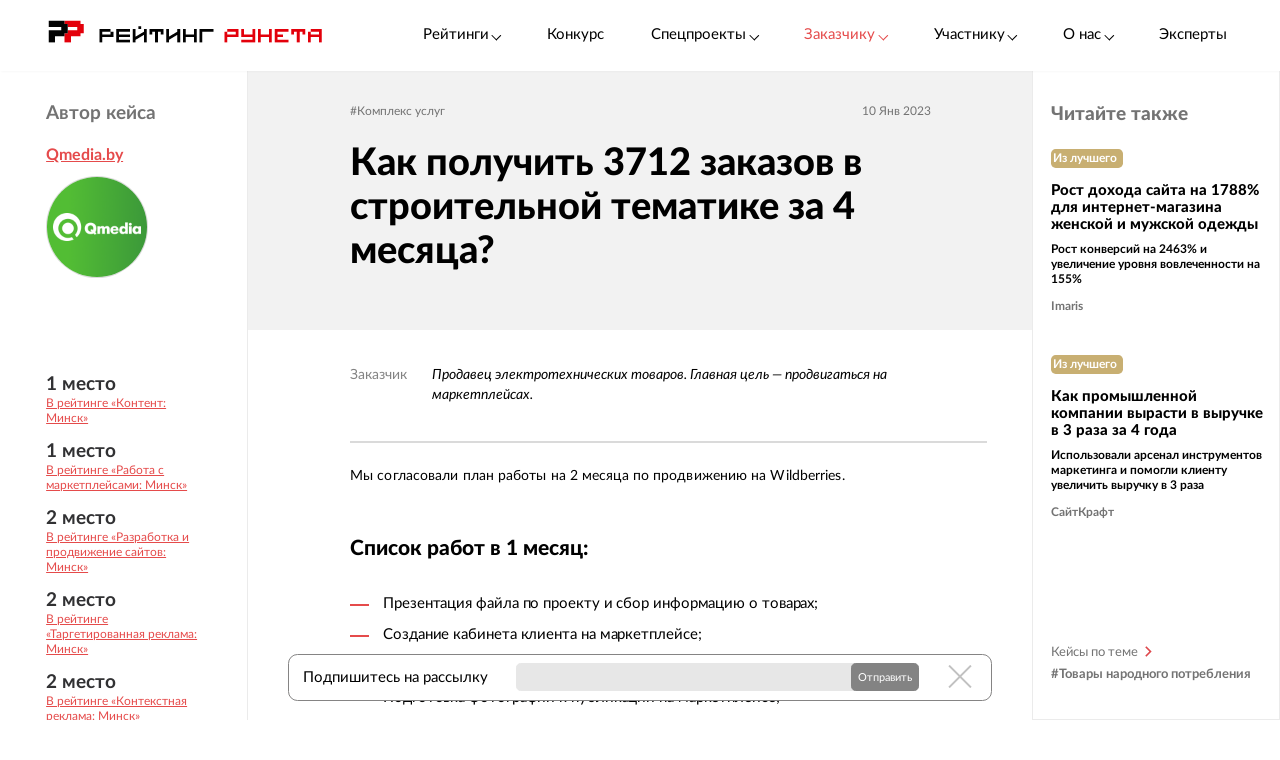

--- FILE ---
content_type: text/html; charset=utf-8
request_url: https://ratingruneta.ru/cases/case-11683/
body_size: 25558
content:
<!DOCTYPE html>
<html lang="ru"  class="vs-desktop">
<head>
	<title data-react-helmet="true">Кейс: Как получить 3712 заказов в строительной тематике за 4 месяца?</title>
  <meta data-react-helmet="true" http-equiv="Content-Type" content="text/html; charset=utf-8"/><meta data-react-helmet="true" name="referrer" content="unsafe-url"/><meta data-react-helmet="true" name="Author" content="Proactivity Group"/><meta data-react-helmet="true" content="http://cases.cmsmagazine.ru/upload/iblock/593/5938a6322b786d5bef5cacff8c280e05.png" property="og:image"/>

	  
  <script type="application/ld+json">
  {
    "@context": "http://schema.org/",
    "@type": "Article",
    "mainEntityOfPage": {
      "@type": "WebPage",
      "@id": "https://ratingruneta.ru/cases/case-11683/"
    },
    "author": {
      "@type": "Organization",
      "name": "Qmedia.by"
    },
    "publisher": {
      "@type": "Organization",
      "name": "Рейтинг Рунета",
      "logo": {
        "@type": "ImageObject",
        "url": "https://ratingruneta.ru/images/footer/footer-logo-rating.svg"
      }
    },
    "headline": "Как получить 3712 заказов в строительной тематике за 4 месяца?",
    "image": "https://cases.cmsmagazine.ru/upload/iblock/593/5938a6322b786d5bef5cacff8c280e05.png",
    "datePublished": "10 Янв 2023"
  }
  </script>
  
  <meta http-equiv="X-UA-Compatible" content="IE=edge,chrome=1">
  <meta charset="utf-8">
  <meta name="viewport" content="width=device-width, initial-scale=1.0">
  <meta name="theme-color" content="#000000">
    <!-- Metrika -->
	  <!-- Yandex.Metrika counter -->
      <script type="text/javascript" >
         (function(m,e,t,r,i,k,a){m[i]=m[i]||function(){(m[i].a=m[i].a||[]).push(arguments)};
         m[i].l=1*new Date();k=e.createElement(t),a=e.getElementsByTagName(t)[0],k.async=1,k.src=r,a.parentNode.insertBefore(k,a)})
         (window, document, "script", "https://mc.yandex.ru/metrika/tag.js", "ym");

         ym(1154705, "init", {
              clickmap:true,
              trackLinks:true,
              accurateTrackBounce:true,
              webvisor:true,
              trackHash:true
         });

         ym(92096748, "init");
      </script>
      <noscript><div><img src="https://mc.yandex.ru/watch/1154705" style="position:absolute; left:-9999px;" alt="" /></div></noscript>
      <!-- /Yandex.Metrika counter -->
<!-- Код YMAPs -->
	<script src="https://api-maps.yandex.ru/2.1/?apikey=c4a07d85-a485-49b5-bf91-9c914320ca03&lang=ru_RU" type="text/javascript">
	</script>
<!-- Код YMAPs -->
  <style>
    body {
      overflow-y: scroll;
    }
  </style>
  <link rel="manifest" href="/manifest.json">
  <link rel="shortcut icon" href="/favicon.ico">
  <link rel="stylesheet" href="https://cdnjs.cloudflare.com/ajax/libs/lato-font/3.0.0/css/lato-font.min.css" integrity="sha512-rSWTr6dChYCbhpHaT1hg2tf4re2jUxBWTuZbujxKg96+T87KQJriMzBzW5aqcb8jmzBhhNSx4XYGA6/Y+ok1vQ==" crossorigin="anonymous" referrerpolicy="no-referrer" />
  <link data-react-helmet="true" rel="image_src" href="http://cases.cmsmagazine.ru/upload/iblock/593/5938a6322b786d5bef5cacff8c280e05.png"/><link data-react-helmet="true" rel="canonical" href="https://ratingruneta.ru/cases/case-11683/"/>
    <link rel="stylesheet" href="/static/css/App/App.dadfdd8e.css">
  <script type="text/javascript">
    (function() {
        var cs = document.createElement('script');
        cs.type = 'text/javascript';
        cs.async = true;
        cs.src = 'https://web.clicksaver.ru/clicksaver.js';
        document.head.appendChild(cs);
    })();
  </script>
  <noscript><div><img src="https://web.clicksaver.ru/api/noscript" style="position:absolute; left:-9999px;" alt="" /></div></noscript>
</head>
<body >
  <!-- Top.Mail.Ru counter -->
  <script type="text/javascript">
  var _tmr = window._tmr || (window._tmr = []);
  _tmr.push({id: "3516073", type: "pageView", start: (new Date()).getTime()});
  (function (d, w, id) {
    if (d.getElementById(id)) return;
    var ts = d.createElement("script"); ts.type = "text/javascript"; ts.async = true; ts.id = id;
    ts.src = "https://top-fwz1.mail.ru/js/code.js";
    var f = function () {var s = d.getElementsByTagName("script")[0]; s.parentNode.insertBefore(ts, s);};
    if (w.opera == "[object Opera]") { d.addEventListener("DOMContentLoaded", f, false); } else { f(); }
  })(document, window, "tmr-code");
  </script>
  <noscript><div><img src="https://top-fwz1.mail.ru/counter?id=3516073;js=na" style="position:absolute;left:-9999px;" alt="Top.Mail.Ru" /></div></noscript>
<!-- /Top.Mail.Ru counter -->

<script>
  var html = document.documentElement;
  var width = html.clientWidth;
  var widthLimit = 1360;
  var baseWidth = 1360;
  if (widthLimit) {
    width = Math.min(width, widthLimit);
  }
  var curFontSize = width / baseWidth * 10;
  html.style.fontSize = curFontSize + 'px';
</script>
<script>
	var lengthOfZero = 0;
	var lengthOfMiddle = 0;
  var lengthOfGeneral = 0;
	var lengthOfSponsorZero = 0;
	var lengthOfSponsorMiddle = 0;

	function func(randomZero, attr) {
		var head = document.head;
		var style1 = document.createElement('style');
		var style2 = document.createElement('style');
		style1.appendChild(document.createTextNode('['+attr+'='+'"'+randomZero+'"'+']{visibility: visible !important};'));
		style2.appendChild(document.createTextNode('['+attr+']:not(['+attr+'='+'"'+randomZero+'"'+']){display: none};'));
		head.appendChild(style1);
		head.appendChild(style2);
	}
	function funcSponsor(randomZero, attr) {
		var head = document.head;
		var style1 = document.createElement('style');
		style1.appendChild(document.createTextNode('['+attr+'='+'"'+randomZero+'"'+']{display: block !important};'));
		head.appendChild(style1);
	}

	if (lengthOfZero !== 0) {
		func(Math.floor(Math.random() * lengthOfZero).toString(), 'data-zero-row-server');
	}
  if (lengthOfGeneral !== 0) {
		func(Math.floor(Math.random() * lengthOfGeneral).toString(), 'data-general-row-server');
	}
	if (lengthOfMiddle !== 0) {
		func(Math.floor(Math.random() * lengthOfMiddle).toString(), 'data-middle-row-server');
	}
	if (lengthOfSponsorZero !== 0) {
		funcSponsor(Math.floor(Math.random() * lengthOfSponsorZero).toString(), 'data-sponsors-zero');
	}
	if (lengthOfSponsorMiddle !== 0) {
		funcSponsor(Math.floor(Math.random() * lengthOfSponsorMiddle).toString(), 'data-sponsors-middle');
	}

</script>
<noscript>
  You need to enable JavaScript to run this app.
</noscript>
<div id="root"><div class="now_on_" data-reactroot=""><header class="_1bekBtwskr _3AUGf92zvW" id="page_header"><div class="_3NK5zA5s-H _2bube7fajF"><div class="_2i-NbFwMAj"><a class="_3fgEmmBq4K" href="/"><img src="[data-uri]" alt="Рейтинг Рунета"/></a><div class="_3JHRo11Djg"><div class="_2XYjyvFPtI _2kuE12-oZm"><a class="pxJhWEDuul">Рейтинги<!-- --> <span class="_3iJ6Dwp3AI"></span></a></div><a class="_2kuE12-oZm" href="https://awards.ratingruneta.ru" target="_blank" rel="noreferrer">Конкурс</a><div class="_2XYjyvFPtI _2kuE12-oZm"><a class="pxJhWEDuul _1j2P-e2gm_">Спецпроекты<!-- --> <span class="_3iJ6Dwp3AI"></span></a><ul class="_2-QIisKwVD"><li><a class="pxJhWEDuul" href="https://pixel.ratingruneta.ru/" target="_blank" rel="noreferrer">Пиксель РР</a></li><li><a class="pxJhWEDuul" href="https://im.ratingruneta.ru/" target="_blank" rel="noreferrer">Рейтинг удобства интернет-магазинов</a></li><li><a class="pxJhWEDuul" href="https://50-interviews.ratingruneta.ru/" target="_blank" rel="noreferrer">50 интервью</a></li></ul></div><div class="_2XYjyvFPtI _2kuE12-oZm"><a class="pxJhWEDuul _1j2P-e2gm_">Заказчику<!-- --> <span class="_3iJ6Dwp3AI"></span></a><ul class="_2-QIisKwVD"><li><a class="pxJhWEDuul _1j2P-e2gm_" href="/customers_responses/">Отзывы</a></li><li><a class="pxJhWEDuul _1j2P-e2gm_" href="/cases/">Кейсы</a></li></ul></div><div class="_2XYjyvFPtI _2kuE12-oZm"><a class="pxJhWEDuul _1j2P-e2gm_">Участнику<!-- --> <span class="_3iJ6Dwp3AI"></span></a><ul class="_2-QIisKwVD"><li><a class="pxJhWEDuul _1j2P-e2gm_" href="/how/">Как попасть в РР</a></li><li><a class="pxJhWEDuul _1j2P-e2gm_" href="/registration/">Регистрация</a></li><li><a class="pxJhWEDuul" href="https://vc.ru/ratingruneta/1665184-ne-tolko-lish-piar-rezultaty-issledovaniya-poleznosti-reitingov-rr" target="_blank" rel="noreferrer">Исследование эффективности РР</a></li><li><a class="pxJhWEDuul" href="https://docs.google.com/document/d/105K_AOUKRbpWJwDyybf3jOx9pRexrQbI0sXetvWqBTw/edit?tab=t.0#heading=h.i24gwdb9xl6k" target="_blank" rel="noreferrer">Отзывы участников и рекламодателей</a></li><li><a class="pxJhWEDuul" href="https://cabinet.cmsmagazine.ru/?rr-menu" target="_blank" rel="noreferrer">Вход в кабинет</a></li><li><a class="pxJhWEDuul" href="https://docs.google.com/document/d/1Qs-FwheN5sE1dA9m768pSQTS_y-Gv1zDr-S4kBKsuK0/edit?tab=t.0" target="_blank" rel="noreferrer">Методика-2025</a></li><li><a class="pxJhWEDuul _1j2P-e2gm_" href="/advertising/">Реклама</a></li></ul></div><div class="_2XYjyvFPtI _2kuE12-oZm"><a class="pxJhWEDuul _1j2P-e2gm_">О нас<!-- --> <span class="_3iJ6Dwp3AI"></span></a><ul class="_2-QIisKwVD"><li><a class="pxJhWEDuul" href="https://about.ratingruneta.ru/ " target="_blank" rel="noreferrer">О проекте</a></li><li><a class="pxJhWEDuul" href="https://vc.ru/ratingruneta" target="_blank" rel="noreferrer">Блог</a></li><li><a class="pxJhWEDuul" href="https://t.me/+STIzYKo_Z9pkYTAy" target="_blank" rel="noreferrer">Телеграм-канал</a></li><li><a class="pxJhWEDuul _1j2P-e2gm_" href="/press/">Новости</a></li><li><a class="pxJhWEDuul _1j2P-e2gm_" href="/contacts/">Контакты</a></li></ul></div><a class="_2kuE12-oZm" href="/experts/">Эксперты</a></div></div></div></header><div class="v4pIVrZ_wh"><div class="_16J_AIOM4l"><div class="Vs-y5Ptpw_"><span class="gsNB7dpZEy">Автор кейса</span><a class="_32NAYy9fWM redLink" href="/agency-qmedia-by/">Qmedia.by</a><img class="_3c7oe8J2or" src="https://images.cmsmagazine.ru/klarnetCMSlocal/resized_images/users/240/240/uploadw9xge3dtnb.png" alt="Логотип компании"/><div class="_3XNpqpV0H4"><div class="_1Wx0-DWclD"><span>1<!-- --> место</span><a target="_blank" href="https://ratingruneta.ru/text/minsk/" rel="noreferrer">В рейтинге «Контент: Минск»</a></div><div class="_1Wx0-DWclD"><span>1<!-- --> место</span><a target="_blank" href="https://ratingruneta.ru/marketplaces/minsk/" rel="noreferrer">В рейтинге «Работа с маркетплейсами: Минск»</a></div><div class="_1Wx0-DWclD"><span>2<!-- --> место</span><a target="_blank" href="https://ratingruneta.ru/web+seo/minsk/" rel="noreferrer">В рейтинге «Разработка и продвижение сайтов: Минск»</a></div><div class="_1Wx0-DWclD"><span>2<!-- --> место</span><a target="_blank" href="https://ratingruneta.ru/target/minsk/" rel="noreferrer">В рейтинге «Таргетированная реклама: Минск»</a></div><div class="_1Wx0-DWclD"><span>2<!-- --> место</span><a target="_blank" href="https://ratingruneta.ru/context/minsk/" rel="noreferrer">В рейтинге «Контекстная реклама: Минск»</a></div></div></div><div></div></div><div class="bh2XcmiuIb"><div class="_24PUkv8lRC"><div class="_2QluUUqOze"><div class="_2J6dJM6l8a"><a class="_3QcvnXd7xR" href="/cases/complex/">#<!-- -->Комплекс услуг</a></div><div class="IJI0Ynu4zA"><span>10 Янв 2023</span></div></div><h1 class="_36B-6GEfPI">Как получить 3712 заказов в строительной тематике за 4 месяца?</h1><div class="_1j4Du3VhAG"><div></div></div></div><div class="_3dDFpZxlZH"><div class="EP83dOxfeH"><dl><dt>Заказчик</dt><dd>Продавец электротехнических товаров. Главная цель — продвигаться на маркетплейсах.</dd></dl><p>Мы согласовали план работы на 2 месяца по продвижению на Wildberries.</p><h2>Список работ в 1 месяц:</h2><ul><li>Презентация файла по проекту и сбор информацию о товарах;</li><li>Создание кабинета клиента на маркетплейсе;</li><li>Добавление товаров в личный кабинет;</li><li>Подготовка фотографий к публикации на маркетплейсе;</li><li>Сбор и распределение семантики, оптимизация заголовков товаров;</li><li>Подготовка и согласование стратегии по ценам на товары;</li><li>Подготовка ТЗ и заказ текстов для товаров;</li><li>Размещение текстов в карточках товаров;</li><li>Запуск товаров в продажу;</li><li>Изучить товары клиента;</li><li>Мониторинг запущенных товаров;</li><li>Подготовка отчета о проделанной работе и согласование стратегии на следующий месяц.</li></ul><h2>Список работ во 2 месяц:</h2><ul><li>Подготовка фотографий к публикации на маркетплейсе;</li><li>Заказ и размещение вопросов/ответов;</li><li>Добавление лайков на отзывы;</li><li>Добавление товаров в избранное;</li><li>Организация самовыкупов;</li><li>Настройка рекламы;</li><li>Мониторинг запущенных товаров;</li><li>Закрытие для клиента первого спринта. Подготовка нового плана работ.</li></ul><h2>Подробный ход проекта:</h2><p>В рамках презентации файла по проекту и сбора информации о товарах мы подготовили для клиента бриф (документ с необходимыми характеристиками, соответствующими типу товара). Далее клиент его заполнил, и мы начали добавлять информацию о товарах на площадку.</p><p>Также параллельно мы разработали продающие баннеры (изображение товара с нанесенной инфографикой, отображающей преимущества товара).</p><p><img src="https://www.qmedia.by/assets/images/keys/voltra.by/izobrazhenie_2023-01-09_140641277.png" alt="Примеры продающих ярких баннеров для маркетплейса Wildberries (Ozon)"/></p><p><em>Примеры подготовленных баннеров</em></p><p>Собрали семантическое ядро (определенные ключевые запросы по тематике клиента, которые используют потенциальные покупатели для поиска похожих товаров).</p><p><img src="https://www.qmedia.by/assets/images/keys/voltra.by/izobrazhenie_2023-01-09_121936245.png" alt="Семантика для продвижения товаров на маркетплейсе Wildberries"/></p><p><em>Пример семантики для продвижения товаров</em></p><p>Дополнительно на основании семантического ядра составили актуальные заголовки для товаров, чтобы отображаться по максимально возможному количеству релевантных ключевых запросов.</p><p>Далее провели анализ цен на площадке по схожим товарам у конкурентов, чтобы помочь клиенту определиться с ценами.</p><p><img src="https://www.qmedia.by/assets/images/keys/voltra.by/izobrazhenie_2023-01-09_122040874.png" alt="Анализ цен конкурентов на Wildberries"/></p><p><em>Анализ цен конкурентов на Wildberries</em></p><p>Также подготовили техническое задание для копирайтера на составление текстовых описаний товаров:</p><p><img src="https://www.qmedia.by/assets/images/keys/voltra.by/izobrazhenie_2023-01-09_122140374.png" alt="Пример технического задания для копирайтера на написание текста для Wildberries"/></p><p><em>Пример технического задания для копирайтера на написание текста для Wildberries</em></p><p>Далее согласовали с клиентом описания, внесли правки и разместили в товарных карточках.</p><blockquote><h4>После подготовительных работ запустили товары в продажу.</h4></blockquote><p>Следует отметить, что продажи начались сразу, так как карточки были заполнены и качественно оптимизированы, клиент оперативно предоставлял информацию и обратную связь, а также конкуренция по данной тематике на площадке ниже, чем по другим тематикам.</p><p>Далее мы провели мониторинг запущенных товаров и показали клиенту положительную динамику роста позиций по основным ключевым запросам:</p><p><img src="https://www.qmedia.by/assets/images/keys/voltra.by/izobrazhenie_2023-01-09_122330805.png" alt="Позиции карточки товара по разным запросам в сервисе Маяк"/></p><p><em>Позиции карточки товара по разным запросам в сервисе Маяк</em></p><p>В финальном обзоре мы подготовили отчет за первый месяц работы, а также стратегию для дальнейшего продвижения. Рекомендовали клиенту расширять ассортимент товаров, чтобы нарастить объем продаж. Клиент прислушался к нашему совету и стал самостоятельно добавлять товары, что также повлияло на рост продаж.</p><p>Второй месяц мы начали с разработки дополнительных баннеров для текущих карточек, чтобы описать больше преимуществ и полезной информации для потенциальных покупателей.</p><p>Далее мы заказали и разместили рубрику «вопросы/ответы», которая помогает закрыть основные возражения потенциальных покупателей и ускорить принятие решения о покупке.</p><p>Следующим пунктом мы добавили лайки на положительные отзывы, что также влияет на решение о покупке:</p><p><img src="https://www.qmedia.by/assets/images/keys/voltra.by/izobrazhenie_2023-01-09_122514047.png" alt="Примеры отзывов на товары клиента с лайками"/></p><p><em>Примеры отзывов на товары клиента с лайками</em></p><p>Также добавили товары клиента в избранное, чтобы площадка понимала, что они интересны потенциальным покупателям.</p><blockquote><p>Выкупы и запуск рекламы были отложены по просьбе клиента в связи с изменением законодательства, при этом мы планируем вернуться к выполнению данных работ позже.</p></blockquote><h2>Результат:</h2><p>На момент написания кейса (4 месяца с начала работ) клиент получил:</p><ul><li>3712 заказа с площадки;</li><li>Качественно проработанные товарные карточки;</li><li>Достоверную аналитику;</li><li>Семантическое ядро, которое он сможет использовать для продвижения других аналогичных товаров;</li><li>Рекомендации и поддержку по технических моментам размещения;</li><li>Готовую стратегию продвижения.</li></ul><br/><p><a href="https://qmedia.by" target="_blank" rel="nofollow">Перейти на сайт</a></p></div></div><div class="_2kTzmIht-F"><a class="_1PomyFwbCK" href="/agency-qmedia-by/">В карточку агентства</a><div class="_2IrhYf-wb4"><div><h2>Письмо автору кейса</h2><form><div class="_1vBXAc_9xx"><div class="_2sgGWosRVK"><div><input type="text" placeholder="Ваше имя" name="name" value="" class=""/></div><div><input type="text" placeholder="E-mail" name="email" value="" class=""/></div></div><div class="_1gywLe27JD"><div><textarea type="text" placeholder="Сообщение" name="message" class=""></textarea></div></div></div><div class="_1NIcZrtOTz"><button class="_1LpABmHXS1">Отправить</button></div></form></div></div><div class="_1lCrtbB4ig">Пользуйтесь реальным опытом в IT и следите за успехами потенциальных подрядчиков и конкурентов</div></div><div class="BDElTjACJq"><span>Подпишитесь на рассылку</span><form method="get" target="_blank" action="https://feedburner.google.com/fb/a/mailverify?uri=ratingruneta/cases&amp;loc=ru_RU"><input type="email" name="email" required=""/><input type="hidden" value="ratingruneta/cases" name="uri"/><input type="hidden" name="loc" value="ru_RU"/><button type="submit">Отправить</button></form><button class="MjiIQHKeUV"></button></div></div><div class="_2CL76DKArr"><div class="_1z68PQ--qX"><div class="_3JmeHkBqlp _2DcNTfSz8B"><span class="_2Cgp-q2wpz">Читайте также</span><div class="_2FpN1yPQ5U"><div id="case-preview-item" class="_tpLe3OVML"><span class="_30SKdJtfj9">Из лучшего</span><a class="_3udm0v5Alz" href="/cases/case-9173/">Рост дохода сайта на 1788% для интернет-магазина женской и мужской одежды</a><a class="_2_R7GZFutF" href="/cases/case-9173/">Рост конверсий на 2463% и увеличение уровня вовлеченности на 155%</a><div class="_3MSd0hjqd1"><a href="/agency-imaris-ua/">Imaris</a></div></div><div id="case-preview-item" class="_tpLe3OVML"><span class="_30SKdJtfj9">Из лучшего</span><a class="_3udm0v5Alz" href="/cases/case-9124/">Как промышленной компании вырасти в выручке в 3 раза за 4 года</a><a class="_2_R7GZFutF" href="/cases/case-9124/">Использовали арсенал инструментов маркетинга и помогли клиенту увеличить выручку в 3 раза</a><div class="_3MSd0hjqd1"><a href="/agency-saitcraft/">СайтКрафт</a></div></div><div id="case-preview-item" class="_tpLe3OVML"><span class="_30SKdJtfj9">Из лучшего</span><a class="_3udm0v5Alz" href="/cases/case-9123/">Интернет-магазин мобильных аксессуаров Faison-shop </a><a class="_2_R7GZFutF" href="/cases/case-9123/">От инстаграм-аккаунта до оптового интернет-магазина всего за 1,5 месяца</a><div class="_3MSd0hjqd1"><a href="/agency-cart-power/">Cart-Power</a></div></div><div id="case-preview-item" class="_tpLe3OVML"><span class="_30SKdJtfj9">Из лучшего</span><a class="_3udm0v5Alz" href="/cases/case-8898/">Вырастить сообщество во «ВКонтакте» и более 425 раз продать носки из крапивы и льна</a><a class="_2_R7GZFutF" href="/cases/case-8898/">Развили сообщество с нуля, привлекли более 6000 подписчиков и получили свыше 425 клиентов.</a><div class="_3MSd0hjqd1"><a href="/agency-pavlyuchkov-tilda/">«SMM Сыщик»</a></div></div><div id="case-preview-item" class="_tpLe3OVML"><span class="_30SKdJtfj9">Из лучшего</span><a class="_3udm0v5Alz" href="/cases/case-7096/">Email Marketing для магазина персонализированных носков</a><a class="_2_R7GZFutF" href="/cases/case-7096/">Продумываем стратегию по Email маркетингу для интернет-магазина и запускаем триггерные рассылки.</a><div class="_3MSd0hjqd1"><a href="/agency-uaa-ua/">UAATEAM</a></div></div><div id="case-preview-item" class="_tpLe3OVML"><a class="_3udm0v5Alz" href="/cases/case-12498/">Как обеспечить вязальное производство заявками на 4 месяца вперед! 240 заявок на ОПТ за 2 месяца</a><a class="_2_R7GZFutF" href="/cases/case-12498/">Показываем, как нам удалось за 2 месяца работы обеспечить вязальное производство живыми заявками</a><div class="_3MSd0hjqd1"><a href="/agency-hopegroup/">Hope group</a></div></div><div id="case-preview-item" class="_tpLe3OVML"><a class="_3udm0v5Alz" href="/cases/case-12465/">Кейс MediaNation: помогли обувному бренду преодолеть кризис и вырасти на 16,2% за год</a><a class="_2_R7GZFutF" href="/cases/case-12465/">контекстная реклама остается драйвером продаж и источником новых клиентов для Mario Berlucci</a><div class="_3MSd0hjqd1"><a href="/agency-medianation/">MediaNation</a></div></div><div id="case-preview-item" class="_tpLe3OVML"><a class="_3udm0v5Alz" href="/cases/case-12444/">Редизайн и оптимизация лидера российского екома</a><a class="_2_R7GZFutF" href="/cases/case-12444/">Провели редизайн интернет-магазина электроники «Video Shoper»</a><div class="_3MSd0hjqd1"><a href="/agency-kompot-bz/">«Компот»</a></div></div><div id="case-preview-item" class="_tpLe3OVML"><a class="_3udm0v5Alz" href="/cases/case-12451/">Как продвигать свою одежду на Ozon?</a><a class="_2_R7GZFutF" href="/cases/case-12451/">Путь от 0 до первых 100 заказов рубах, штанов и шорт</a><div class="_3MSd0hjqd1"><a href="/agency-qmedia-by/">Qmedia.by</a></div></div><div id="case-preview-item" class="_tpLe3OVML"><a class="_3udm0v5Alz" href="/cases/case-12447/">За 3 месяца сделали интеграцию с платформой мобильного приложения</a><a class="_2_R7GZFutF" href="/cases/case-12447/">Кейс с описанием интеграции мобильного приложения с интернет-магазином.</a><div class="_3MSd0hjqd1"><a href="/agency-intensa/">Intensa</a></div></div><div id="case-preview-item" class="_tpLe3OVML"><a class="_3udm0v5Alz" href="/cases/case-12439/">Телеграм источник заявок для вашего бизнеса: результаты работы Telegram Ads за 3 месяца для бренда.</a><a class="_2_R7GZFutF" href="/cases/case-12439/">Как вы уже поняли, сегодня делимся результатам работы таргетированной рекламы в Telegram Ads.</a><div class="_3MSd0hjqd1"><a href="/agency-hopegroup/">Hope group</a></div></div></div><a class="_2nzrN4R-N4" href="/cases/goods/"><span>Кейсы по теме</span><span>#<!-- -->Товары народного потребления</span></a></div></div></div></div><div class="_2fzAJx0P5e"><div class="_3smgmta265"><div class="_3_RTvstVAK _3NK5zA5s-H"><div class="JNVfnTwlGf"><div class=""><a class="_3_AYbpFcOA" href="/"><img src="[data-uri]"/></a><p class="_22SRQlrMyg">©2007-<!-- -->2026</p><div class="_2oXBYSNOfW"><a href="https://t.me/+mEPG6UEZl3U0N2Ni" target="_blank" rel="noopener noreferrer" class="_2cWMygjHnJ Z8dCgYmFae"></a><a href="https://vk.com/ratingrunetaru" target="_blank" rel="noopener noreferrer" class="_2cWMygjHnJ mEhrc8ucum"></a><a href="https://www.youtube.com/@rating_runeta" target="_blank" rel="noopener noreferrer" class="_2cWMygjHnJ _1tkZhzJTKc"></a><a href="https://vc.ru/ratingruneta" target="_blank" rel="noopener noreferrer" class="_2cWMygjHnJ _2QGe6_sUgK"></a></div></div><div class="_25pm_T_uXt _27Om4cIDWV"><span class="_30SAx5TgZZ">О проекте</span><div class="_1ySsntwpUe"><div class="_1tnTH0SS8m">Главное</div><div class="_3QOk1hsP_c"><a href="https://ratingruneta.ru/ratings/" target="_blank" rel="noreferrer">Рейтинги</a></div><div class="_3QOk1hsP_c"><a href="https://awards.ratingruneta.ru" target="_blank" rel="noreferrer">Конкурс сайтов и приложений</a></div><div class="_3QOk1hsP_c"><a href="https://ratingruneta.ru/experts/" target="_blank" rel="noreferrer">Эксперты</a></div><div class="_3QOk1hsP_c"><a href="https://t.me/+mEPG6UEZl3U0N2Ni" target="_blank" rel="noreferrer">Новости</a></div><div class="_3QOk1hsP_c"><a href="https://ratingruneta.ru/contacts/" target="_blank" rel="noreferrer">Контакты</a></div></div><div class="_1ySsntwpUe"><div class="_1tnTH0SS8m">Участникам рейтингов</div><div class="_3QOk1hsP_c"><a href="https://ratingruneta.ru/how/" target="_blank" rel="noreferrer">Как попасть в РР</a></div><div class="_3QOk1hsP_c"><a href="https://docs.google.com/document/d/105K_AOUKRbpWJwDyybf3jOx9pRexrQbI0sXetvWqBTw/edit?tab=t.0#heading=h.i24gwdb9xl6k" target="_blank" rel="noreferrer">Кейсы и отзывы участников</a></div><div class="_3QOk1hsP_c"><a href="https://vc.ru/ratingruneta/1665184-ne-tolko-lish-piar-rezultaty-issledovaniya-poleznosti-reitingov-rr" target="_blank" rel="noreferrer">Зачем участвовать в РР (исследование)</a></div><div class="_3QOk1hsP_c"><a href="https://ratingruneta.ru/registration/" target="_blank" rel="noreferrer">Регистрация</a></div><div class="_3QOk1hsP_c"><a href="https://cabinet.cmsmagazine.ru/?rr-menu" target="_blank" rel="noreferrer">Личный кабинет</a></div><div class="_3QOk1hsP_c"><a href="https://docs.google.com/document/d/1Qs-FwheN5sE1dA9m768pSQTS_y-Gv1zDr-S4kBKsuK0/edit?tab=t.0#heading=h.fpthjryev9jn" target="_blank" rel="noreferrer">Методика-2025</a></div><div class="_3QOk1hsP_c"><a href="https://ratingruneta.ru/advertising/" target="_blank" rel="noreferrer">Реклама</a></div></div></div><div class="_25pm_T_uXt Y93MYLYS5B"><span class="_30SAx5TgZZ">Услуги</span><div class="_2uRW8TwCq3"><div><div class="_1ySsntwpUe"><div class="_1tnTH0SS8m">Реклама, трафик</div><div class="_3QOk1hsP_c"><a href="https://ratingruneta.ru/performance/" target="_blank" rel="noreferrer">Перформанс-маркетинг</a></div><div class="_3QOk1hsP_c"><a href="https://ratingruneta.ru/context/" target="_blank" rel="noreferrer">Контекстная реклама</a></div><div class="_3QOk1hsP_c"><a href="https://ratingruneta.ru/target/" target="_blank" rel="noreferrer">Таргетированная реклама</a></div><div class="_3QOk1hsP_c"><a href="https://ratingruneta.ru/marketplaces/" target="_blank" rel="noreferrer">Работа с маркетплейсами</a></div><div class="_3QOk1hsP_c"><a href="https://ratingruneta.ru/mobile-marketing/" target="_blank" rel="noreferrer">Мобильный маркетинг</a></div><div class="_3QOk1hsP_c"><a href="https://ratingruneta.ru/seo/" target="_blank" rel="noreferrer">SEO</a></div></div><div class="_1ySsntwpUe"><div class="_1tnTH0SS8m">Коммуникации</div><div class="_3QOk1hsP_c"><a href="https://ratingruneta.ru/pr/" target="_blank" rel="noreferrer">PR</a></div><div class="_3QOk1hsP_c"><a href="https://ratingruneta.ru/smm/" target="_blank" rel="noreferrer">SMM</a></div><div class="_3QOk1hsP_c"><a href="https://ratingruneta.ru/video/" target="_blank" rel="noreferrer">Видео</a></div><div class="_3QOk1hsP_c"><a href="https://ratingruneta.ru/text/" target="_blank" rel="noreferrer">Контент</a></div><div class="_3QOk1hsP_c"><a href="https://ratingruneta.ru/branding/" target="_blank" rel="noreferrer">Брендинг</a></div><div class="_3QOk1hsP_c"><a href="https://ratingruneta.ru/reputation-orm/" target="_blank" rel="noreferrer">Репутация</a></div><div class="_3QOk1hsP_c"><a href="https://ratingruneta.ru/influencer-marketing/" target="_blank" rel="noreferrer">Инфлюенс-маркетинг</a></div><div class="_3QOk1hsP_c"><a href="https://ratingruneta.ru/creative-agencies/" target="_blank" rel="noreferrer">Креативные агентства</a></div><div class="_3QOk1hsP_c"><a href="https://ratingruneta.ru/communication-agencies/" target="_blank" rel="noreferrer">Коммуникационные агентства</a></div><div class="_3QOk1hsP_c"><a href="https://ratingruneta.ru/design/#communication_design" target="_blank" rel="noreferrer">Коммуникационный дизайн</a></div></div></div><div><div class="_1ySsntwpUe"><div class="_1tnTH0SS8m">Сайты и веб-сервисы</div><div class="_3QOk1hsP_c"><a href="https://ratingruneta.ru/web/" target="_blank" rel="noreferrer">Разработка сайтов и веб-сервисов</a></div><div class="_3QOk1hsP_c"><a href="https://ratingruneta.ru/web-support/" target="_blank" rel="noreferrer">Развитие и поддержка сайтов</a></div><div class="_3QOk1hsP_c"><a href="https://ratingruneta.ru/web+seo/" target="_blank" rel="noreferrer">Разработка и продвижение сайтов</a></div><div class="_3QOk1hsP_c"><a href="https://ratingruneta.ru/e-commerce/" target="_blank" rel="noreferrer">Интернет-магазины</a></div></div><div class="_1ySsntwpUe"><div class="_1tnTH0SS8m">Разработка цифровых продуктов</div><div class="_3QOk1hsP_c"><a href="https://ratingruneta.ru/apps/" target="_blank" rel="noreferrer">Мобильные приложения</a></div><div class="_3QOk1hsP_c"><a href="https://ratingruneta.ru/corporate/" target="_blank" rel="noreferrer">Корпоративное ПО</a></div><div class="_3QOk1hsP_c"><a href="https://ratingruneta.ru/crm/" target="_blank" rel="noreferrer">CRM</a></div><div class="_3QOk1hsP_c"><a href="https://ratingruneta.ru/ai-development/" target="_blank" rel="noreferrer">Искусственный интеллект</a></div><div class="_3QOk1hsP_c"><a href="https://ratingruneta.ru/complex-developers/" target="_blank" rel="noreferrer">Комплексные разработчики</a></div><div class="_3QOk1hsP_c"><a href="https://ratingruneta.ru/design/#product_design" target="_blank" rel="noreferrer">Дизайн цифровых продуктов</a></div><div class="_3QOk1hsP_c"><a href="https://ratingruneta.ru/outstaffing/" target="_blank" rel="noreferrer">Аутстаффинг</a></div></div></div><div><div class="_1ySsntwpUe"><div class="_1tnTH0SS8m">Комплексные</div><div class="_3QOk1hsP_c"><a href="https://ratingruneta.ru/digital-agencies/" target="_blank" rel="noreferrer">Полносервисные агентства</a></div><div class="_3QOk1hsP_c"><a href="https://ratingruneta.ru/seo+context/" target="_blank" rel="noreferrer">Комплексное продвижение 360</a></div></div><div class="_1ySsntwpUe"><div class="_1tnTH0SS8m">По типу заказчика</div><div class="_3QOk1hsP_c"><a href="https://ratingruneta.ru/goverment/" target="_blank" rel="noreferrer">Подрядчики госструктур</a></div><div class="_3QOk1hsP_c"><a href="https://ratingruneta.ru/major/" target="_blank" rel="noreferrer">Подрядчики крупного бизнеса</a></div><div class="_3QOk1hsP_c"><a href="https://ratingruneta.ru/foreign/" target="_blank" rel="noreferrer">Подрядчики иностранных компаний</a></div></div><div class="_1ySsntwpUe"><div class="_1tnTH0SS8m">Отраслевая экспертиза</div><div class="_3QOk1hsP_c"><a href="https://ratingruneta.ru/it/" target="_blank" rel="noreferrer">ИТ</a></div><div class="_3QOk1hsP_c"><a href="https://ratingruneta.ru/ecom/" target="_blank" rel="noreferrer">Еком</a></div><div class="_3QOk1hsP_c"><a href="https://ratingruneta.ru/industry/" target="_blank" rel="noreferrer">Промышленность</a></div></div></div></div></div></div></div></div><footer class="_15YaS0egb5"><div class="_3NK5zA5s-H _2rfly5kF2D"><div class="_28GQOF7WK_"><div class="_4gNuTmUEnv">Проекты компании Proactivity Group</div><a href="http://awards.ratingruneta.ru/" target="_blank" class="_245st7HHiJ _310kSbEmeZ" rel="noreferrer"></a><a href="https://www.cmsmagazine.ru/" target="_blank" class="_245st7HHiJ A1yQY1b5AE" rel="noreferrer"></a><a href="https://ratingruneta.ru/" target="_blank" class="_245st7HHiJ _3yqId1WaSM" rel="noreferrer"></a><a href="https://workspace.ru/" target="_blank" class="_245st7HHiJ _2-wbDikSIZ" rel="noreferrer"></a></div></div></footer><div class="Z9O781gD24"><div class="_3NK5zA5s-H"><div class="_1Y2Ro4GD9c"><info>Нажмите «ОК», если вы соглашаетесь с<!-- --> <a class="redLink" target="_blank" href="https://ratingruneta.ru/different/doc/personal-policy.pdf" rel="noreferrer">условиями</a> <!-- -->обработки cookie и ваших данных о поведении на сайте, необходимых для аналитики. Запретить обработку cookie можете через браузер</info><button class="_1wIWaVBOZB">ОК</button></div></div></div></div><div><div><div></div></div><div></div><div></div></div><div class="oTz4pL1Ft6"></div></div></div>
  <script>
    window.__INITIAL_STATE__ = {"interview":{"data":{},"isAjax":false,"empty":true},"app":{"is_server":true},"abc":{"data":[],"categories":[],"next":null,"isAjax":false,"empty":true},"calculator":{"data":{},"price":{},"empty":true,"isAjax":false},"cases":{"casesList":[],"isAjax":false,"error":null},"sponsors_rotation":{"mini_native_card":{},"wide_native_card":{}},"agency":{"agency_name":false,"params":{},"portfolio":{"categories":{"isAjax":false,"data":[]},"filters":{"isAjax":false,"data":{},"results_count":0,"label":""},"category":{"isAjax":false,"data":[],"nda_projects_count":0,"current_page":0,"last_page":0},"list":{"isAjax":false,"next":false,"more":false,"data":[]}},"clients":{"data":{},"isAjax":false},"prices":{"data":[],"isAjax":false},"isAjax":false,"header":{"data":{},"isAjax":false,"load_error":false},"about":{"data":{},"isAjax":false},"pathname":"","location":{},"review":{"isAjax":false,"isNotLoaded":true},"reviews":{"data":{},"list":{},"isAjax":false,"filter_reviews":{"data":[],"isAjax":false,"empty":true,"selected":"","selectedPrice":0}}},"serverError":{"showPopup":false},"additional_info":{"selected_id":[],"additional_info":{},"empty":true,"isAjax":false},"casesSubscribe":{"show":true},"popups":{"RESEARCH_POPUP":false},"rating_experts":{"experts":{"data":[],"isAjax":false}},"review_request":{"services":{"list":[],"isAjax":false,"isLoaded":false},"form_data":{"path":"","service":"","url":"","email":"","reason":""},"form_errors":[],"form_email_other_domain":false,"form_email_other_domain_reason_visible":false,"form_is_ajax":false,"form_finish":false,"form_loaded":false},"cms":{"cms_name":false,"isExtraVotes":false,"isAjax":false,"header":{"data":{},"isAjax":false,"load_error":false},"about":{"data":{},"isAjax":false},"review":{"item":{},"isAjax":false},"projects":{"data":[],"next":0,"more":0,"filters":{"data":{},"isAjax":false},"isAjax":false},"reviews":{"list":{},"isAjax":false},"mobReviews":{"data":{},"isAjax":false}},"profile":{"isAjax":false,"empty":true,"data":{}},"feedbackForm":{"name":{"value":""},"email":{"value":""},"message":{"value":""},"phone":{"value":""},"fields_errors":[],"isAjax":false,"fail":false,"success":false},"promo_page_for_tender":{"viewed_agencies":[],"isAjax":false},"elasticAdaptive":{"config":{"desktop":{"baseSize":10,"baseWidth":"1360","widthLimit":"1360"},"mobile":{"baseSize":10,"baseWidth":"360"}},"curFontSize":10},"agency_compare":{"isAjax":false,"data":[],"popup":false,"selection":[],"empty":true,"sortedColumn":"","selected":"","sort":"","tabs":[]},"rating_page_sponsor":{"data":{},"general_sponsor":{"id":0,"image":"","link":"","name":"","fixYaGoals":"","native_card_left":"","fixGaPageView":"","native_card":{}},"empty":true,"isAjax":false},"agency_interviews":{"list":[],"isAjax":false,"agency":{},"empty":true},"rating_page_filters":{"data":{},"empty":true,"isAjax":false,"list":"","handle_selected":""},"agency_portfolio":{"categories":{"isAjax":false,"data":[]},"filters":{"isAjax":false,"data":{},"results_count":0,"label":""},"category":{"isAjax":false,"data":[],"nda_projects_count":0,"current_page":0,"last_page":0},"list":{"isAjax":false,"next":false,"more":false,"data":[]}},"promotionBanner":{"show":true},"agencyWall":{"collection":{},"collectionArr":[],"isAjax":false},"promo_page_for_sponsors":{"data":{},"responses":{},"bestProjects":{},"newResponses":{},"isAjax":false,"empty":true},"rating_responses":{"isAjax":false,"isEmpty":false,"current_page":null,"last_page":null,"price_range":null,"reviews":[]},"mobile_modal":{"showMenu":false,"showModal":false},"remoteData":{"main_menu":{"response":{"result":true,"main-menu":[{"id":"ratings","title":"Рейтинги","external":false,"link":null,"sub_items":[]},{"id":"awards","title":"Конкурс","external":true,"link":"https://awards.ratingruneta.ru","sub_items":[]},{"id":"special_projects","title":"Спецпроекты","external":false,"link":null,"sub_items":[{"id":"pixel","title":"Пиксель РР","external":true,"link":"https://pixel.ratingruneta.ru/"},{"id":"internet_shops","title":"Рейтинг удобства интернет-магазинов","external":true,"link":"https://im.ratingruneta.ru/"},{"id":"interviews","title":"50 интервью","external":true,"link":"https://50-interviews.ratingruneta.ru/"}]},{"id":"customers","title":"Заказчику","external":false,"link":null,"sub_items":[{"id":"reviews","title":"Отзывы","external":false,"link":"/customers_responses/"},{"id":"cases","title":"Кейсы","external":false,"link":"/cases/"}]},{"id":"agencies","title":"Участнику","external":false,"link":null,"sub_items":[{"id":"how_to_get_into_rating","title":"Как попасть в РР","external":false,"link":"/how/"},{"id":"registration","title":"Регистрация","external":false,"link":"/registration/"},{"id":"research","title":"Исследование эффективности РР","external":true,"link":"https://vc.ru/ratingruneta/1665184-ne-tolko-lish-piar-rezultaty-issledovaniya-poleznosti-reitingov-rr"},{"id":"customer_reviews","title":"Отзывы участников и рекламодателей","external":true,"link":"https://docs.google.com/document/d/105K_AOUKRbpWJwDyybf3jOx9pRexrQbI0sXetvWqBTw/edit?tab=t.0#heading=h.i24gwdb9xl6k"},{"id":"cabinet_cmsmagazine","title":"Вход в кабинет","external":true,"link":"https://cabinet.cmsmagazine.ru/?rr-menu"},{"id":"methodlogy","title":"Методика-2025","external":true,"link":"https://docs.google.com/document/d/1Qs-FwheN5sE1dA9m768pSQTS_y-Gv1zDr-S4kBKsuK0/edit?tab=t.0"},{"id":"advertising","title":"Реклама","external":false,"link":"/advertising/"}]},{"id":"about","title":"О нас","external":false,"link":null,"sub_items":[{"id":"about_project","title":"О проекте","external":true,"link":"https://about.ratingruneta.ru/ "},{"id":"blog","title":"Блог","external":true,"link":"https://vc.ru/ratingruneta"},{"id":"tg","title":"Телеграм-канал","external":true,"link":"https://t.me/+STIzYKo_Z9pkYTAy"},{"id":"news","title":"Новости","external":false,"link":"/press/"},{"id":"contacts","title":"Контакты","external":false,"link":"/contacts/"}]},{"id":"experts","title":"Эксперты","external":false,"link":"/experts/","sub_items":[]}]},"request":{"params":{"a":"main-menu"}},"isEmpty":false,"isAjax":false,"isError":false},"case":{"case":{"response":{"result":true,"cases-get-item":{"categories_list":[{"name":"Комплекс услуг","name_lat":"complex"}],"_agency_name":"Qmedia.by","count_shows":59,"_agency_name_lat":"qmedia-by","_agency_logo":"https://images.cmsmagazine.ru/klarnetCMSlocal/resized_images/users/240/240/uploadw9xge3dtnb.png","case_full_text":"\r\n\<p>Мы согласовали план работы на 2 месяца по продвижению на Wildberries.\</p>\r\n \r\n\<h2>Список работ в 1 месяц:\</h2>\r\n \r\n\<ul>\r\n  \<li>Презентация файла по проекту и сбор информацию о товарах;\</li>\r\n \r\n  \<li>Создание кабинета клиента на маркетплейсе;\</li>\r\n \r\n  \<li>Добавление товаров в личный кабинет;\</li>\r\n \r\n  \<li>Подготовка фотографий к публикации на маркетплейсе;\</li>\r\n \r\n  \<li>Сбор и распределение семантики, оптимизация заголовков товаров;\</li>\r\n \r\n  \<li>Подготовка и согласование стратегии по ценам на товары;\</li>\r\n \r\n  \<li>Подготовка ТЗ и заказ текстов для товаров;\</li>\r\n \r\n  \<li>Размещение текстов в карточках товаров;\</li>\r\n \r\n  \<li>Запуск товаров в продажу;\</li>\r\n \r\n  \<li>Изучить товары клиента;\</li>\r\n \r\n  \<li>Мониторинг запущенных товаров;\</li>\r\n \r\n  \<li>Подготовка отчета о проделанной работе и согласование стратегии на следующий месяц.\</li>\r\n \</ul>\r\n \r\n\<h2>Список работ во 2 месяц:\</h2>\r\n \r\n\<ul>\r\n  \<li>Подготовка фотографий к публикации на маркетплейсе;\</li>\r\n \r\n  \<li>Заказ и размещение вопросов/ответов;\</li>\r\n \r\n  \<li>Добавление лайков на отзывы;\</li>\r\n \r\n  \<li>Добавление товаров в избранное;\</li>\r\n \r\n  \<li>Организация самовыкупов;\</li>\r\n \r\n  \<li>Настройка рекламы;\</li>\r\n \r\n  \<li>Мониторинг запущенных товаров;\</li>\r\n \r\n  \<li>Закрытие для клиента первого спринта. Подготовка нового плана работ.\</li>\r\n \</ul>\r\n \r\n\<h2>Подробный ход проекта:\</h2>\r\n \r\n\<p>В рамках презентации файла по проекту и сбора информации о товарах мы подготовили для клиента бриф (документ с необходимыми характеристиками, соответствующими типу товара). Далее клиент его заполнил, и мы начали добавлять информацию о товарах на площадку.\</p>\r\n \r\n\<p>Также параллельно мы разработали продающие баннеры (изображение товара с нанесенной инфографикой, отображающей преимущества товара).\</p>\r\n \r\n\<p>\<img src=\"https://www.qmedia.by/assets/images/keys/voltra.by/izobrazhenie_2023-01-09_140641277.png\" alt=\"Примеры продающих ярких баннеров для маркетплейса Wildberries (Ozon)\"  />\</p>\r\n \r\n\<p>\<em>Примеры подготовленных баннеров\</em>\</p>\r\n \r\n\<p>Собрали семантическое ядро (определенные ключевые запросы по тематике клиента, которые используют потенциальные покупатели для поиска похожих товаров).\</p>\r\n \r\n\<p>\<img src=\"https://www.qmedia.by/assets/images/keys/voltra.by/izobrazhenie_2023-01-09_121936245.png\" alt=\"Семантика для продвижения товаров на маркетплейсе Wildberries\"  />\</p>\r\n \r\n\<p>\<em>Пример семантики для продвижения товаров\</em>\</p>\r\n \r\n\<p>Дополнительно на основании семантического ядра составили актуальные заголовки для товаров, чтобы отображаться по максимально возможному количеству релевантных ключевых запросов.\</p>\r\n \r\n\<p>Далее провели анализ цен на площадке по схожим товарам у конкурентов, чтобы помочь клиенту определиться с ценами.\</p>\r\n \r\n\<p>\<img src=\"https://www.qmedia.by/assets/images/keys/voltra.by/izobrazhenie_2023-01-09_122040874.png\" alt=\"Анализ цен конкурентов на Wildberries\"  />\</p>\r\n \r\n\<p>\<em>Анализ цен конкурентов на Wildberries\</em>\</p>\r\n \r\n\<p>Также подготовили техническое задание для копирайтера на составление текстовых описаний товаров:\</p>\r\n \r\n\<p>\<img src=\"https://www.qmedia.by/assets/images/keys/voltra.by/izobrazhenie_2023-01-09_122140374.png\" alt=\"Пример технического задания для копирайтера на написание текста для Wildberries\"  />\</p>\r\n \r\n\<p>\<em>Пример технического задания для копирайтера на написание текста для Wildberries\</em>\</p>\r\n \r\n\<p>Далее согласовали с клиентом описания, внесли правки и разместили в товарных карточках.\</p>\r\n \<blockquote> \r\n  \<h4>После подготовительных работ запустили товары в продажу.\</h4>\r\n \</blockquote> \r\n\<p>Следует отметить, что продажи начались сразу, так как карточки были заполнены и качественно оптимизированы, клиент оперативно предоставлял информацию и обратную связь, а также конкуренция по данной тематике на площадке ниже, чем по другим тематикам.\</p>\r\n \r\n\<p>Далее мы провели мониторинг запущенных товаров и показали клиенту положительную динамику роста позиций по основным ключевым запросам:\</p>\r\n \r\n\<p>\<img src=\"https://www.qmedia.by/assets/images/keys/voltra.by/izobrazhenie_2023-01-09_122330805.png\" alt=\"Позиции карточки товара по разным запросам в сервисе Маяк\"  />\</p>\r\n \r\n\<p>\<em>Позиции карточки товара по разным запросам в сервисе Маяк\</em>\</p>\r\n \r\n\<p>В финальном обзоре мы подготовили отчет за первый месяц работы, а также стратегию для дальнейшего продвижения. Рекомендовали клиенту расширять ассортимент товаров, чтобы нарастить объем продаж. Клиент прислушался к нашему совету и стал самостоятельно добавлять товары, что также повлияло на рост продаж.\</p>\r\n \r\n\<p>Второй месяц мы начали с разработки дополнительных баннеров для текущих карточек, чтобы описать больше преимуществ и полезной информации для потенциальных покупателей.\</p>\r\n \r\n\<p>Далее мы заказали и разместили рубрику &laquo;вопросы/ответы&raquo;, которая помогает закрыть основные возражения потенциальных покупателей и ускорить принятие решения о покупке.\</p>\r\n \r\n\<p>Следующим пунктом мы добавили лайки на положительные отзывы, что также влияет на решение о покупке:\</p>\r\n \r\n\<p>\<img src=\"https://www.qmedia.by/assets/images/keys/voltra.by/izobrazhenie_2023-01-09_122514047.png\" alt=\"Примеры отзывов на товары клиента с лайками\"  />\</p>\r\n \r\n\<p>\<em>Примеры отзывов на товары клиента с лайками\</em>\</p>\r\n \r\n\<p>Также добавили товары клиента в избранное, чтобы площадка понимала, что они интересны потенциальным покупателям.\</p>\r\n \<blockquote> \r\n  \<p>Выкупы и запуск рекламы были отложены по просьбе клиента в связи с изменением законодательства, при этом мы планируем вернуться к выполнению данных работ позже.\</p>\r\n \</blockquote> \r\n\<h2>Результат:\</h2>\r\n \r\n\<p>На момент написания кейса (4 месяца с начала работ) клиент получил:\</p>\r\n \r\n\<ul>\r\n  \<li>3712 заказа с площадки;\</li>\r\n \r\n  \<li>Качественно проработанные товарные карточки;\</li>\r\n \r\n  \<li>Достоверную аналитику;\</li>\r\n \r\n  \<li>Семантическое ядро, которое он сможет использовать для продвижения других аналогичных товаров;\</li>\r\n \r\n  \<li>Рекомендации и поддержку по технических моментам размещения;\</li>\r\n \r\n  \<li>Готовую стратегию продвижения.\</li>\r\n \</ul>\r\n\<br>\<p>\<a href=\"https://qmedia.by\" target=\"_blank\" rel=\"nofollow\">Перейти на сайт\</a>\</p>","case_preview_text":"\<dl>\<dt>Заказчик\</dt>\<dd>Продавец электротехнических товаров. Главная цель — продвигаться на маркетплейсах.\</dd>\</dl>","case_img":"https://cases.cmsmagazine.ru/upload/iblock/593/5938a6322b786d5bef5cacff8c280e05.png","case_name":"Как получить 3712 заказов в строительной тематике за 4 месяца?","id":11683,"case_industry_name":"Товары народного потребления","case_date":"10 Янв 2023","case_industry_name_lat":"goods","author_name":"Екатерина"}},"request":{"params":{"a":"cases-get-item","case_id":11683}},"isEmpty":false,"isAjax":false,"isError":false},"similar_cases":{"response":{"result":true,"cases-simmilar":[{"categories_list":[{"name":"SMM","name_lat":"smm"}],"_agency_name":"Imaris","count_shows":431,"_agency_name_lat":"imaris-ua","case_img":"https://cases.cmsmagazine.ru/upload/iblock/373/3730de16bd9134e65c5a1fd46a104334.png","_case_industry_cat_id":"21","case_announce":"Рост конверсий на 2463% и увеличение уровня вовлеченности на 155%","is_best":true,"case_name":"Рост дохода сайта на 1788% для интернет-магазина женской и мужской одежды","id":9173,"_case_industry_name":"","case_industry_name":"Товары народного потребления","case_date":"6 Май 2021","case_industry_name_lat":"goods","author_name":"Владислав"},{"categories_list":[{"name":"SEO","name_lat":"seo"},{"name":"Контекстная реклама","name_lat":"context"},{"name":"Комплекс услуг","name_lat":"complex"},{"name":"Создание сайтов","name_lat":"website-dev"},{"name":"Маркетинг","name_lat":"marketing"}],"_agency_name":"СайтКрафт","count_shows":393,"_agency_name_lat":"saitcraft","case_img":"https://cases.cmsmagazine.ru/upload/iblock/15d/15d3ecebafe2ff48048508c51c3b4583.png","_case_industry_cat_id":"21","case_announce":"Использовали арсенал инструментов маркетинга и помогли клиенту увеличить выручку в 3 раза","is_best":true,"case_name":"Как промышленной компании вырасти в выручке в 3 раза за 4 года","id":9124,"_case_industry_name":"","case_industry_name":"Товары народного потребления","case_date":"15 Фев 2021","case_industry_name_lat":"goods","author_name":"Дмитрий"},{"categories_list":[{"name":"Создание сайтов","name_lat":"website-dev"},{"name":"Электронная коммерция","name_lat":"elektronnaya-kommertsiya"}],"_agency_name":"Cart-Power","count_shows":268,"_agency_name_lat":"cart-power","case_img":"https://cases.cmsmagazine.ru/upload/iblock/c23/c2325c4e96ebddc8c55a53bdfe44d156.jpg","_case_industry_cat_id":"21","case_announce":"От инстаграм-аккаунта до оптового интернет-магазина всего за 1,5 месяца","is_best":true,"case_name":"Интернет-магазин мобильных аксессуаров Faison-shop ","id":9123,"_case_industry_name":"","case_industry_name":"Товары народного потребления","case_date":"5 Фев 2021","case_industry_name_lat":"goods","author_name":"Руслан Ханбиков"},{"categories_list":[{"name":"SMM","name_lat":"smm"}],"_agency_name":"«SMM Сыщик»","count_shows":303,"_agency_name_lat":"pavlyuchkov-tilda","case_img":"https://cases.cmsmagazine.ru/upload/iblock/851/85114d39ade75398ef827f33b8b31319.jpg","_case_industry_cat_id":"21","case_announce":"Развили сообщество с нуля, привлекли более 6000 подписчиков и получили свыше 425 клиентов.","is_best":true,"case_name":"Вырастить сообщество во «ВКонтакте» и более 425 раз продать носки из крапивы и льна","id":8898,"_case_industry_name":"","case_industry_name":"Товары народного потребления","case_date":"11 Дек 2020","case_industry_name_lat":"goods","author_name":"Кірыл"},{"categories_list":[{"name":"Маркетинг","name_lat":"marketing"},{"name":"Электронная коммерция","name_lat":"elektronnaya-kommertsiya"}],"_agency_name":"UAATEAM","count_shows":143,"_agency_name_lat":"uaa-ua","case_img":"https://cases.cmsmagazine.ru/upload/iblock/e24/e24deb82ed700efbb5823e65b01f1ea6.png","_case_industry_cat_id":"21","case_announce":"Продумываем стратегию по Email маркетингу для интернет-магазина и запускаем триггерные рассылки.","is_best":true,"case_name":"Email Marketing для магазина персонализированных носков","id":7096,"_case_industry_name":"","case_industry_name":"Товары народного потребления","case_date":"9 Янв 2020","case_industry_name_lat":"goods","author_name":"Макс Захожий"},{"categories_list":[{"name":"Маркетинг","name_lat":"marketing"}],"_agency_name":"Hope group","count_shows":8,"_agency_name_lat":"hopegroup","case_img":"https://cases.cmsmagazine.ru/upload/iblock/c23/c23a943c88685db3ecb1d471d55e2549.png","_case_industry_cat_id":"21","case_announce":"Показываем, как нам удалось за 2 месяца работы обеспечить вязальное производство живыми заявками","is_best":false,"case_name":"Как обеспечить вязальное производство заявками на 4 месяца вперед! 240 заявок на ОПТ за 2 месяца","id":12498,"_case_industry_name":"","case_industry_name":"Товары народного потребления","case_date":"2 Окт 2023","case_industry_name_lat":"goods","author_name":"Шухрат"},{"categories_list":[{"name":"Контекстная реклама","name_lat":"context"},{"name":"Комплекс услуг","name_lat":"complex"},{"name":"Маркетинг","name_lat":"marketing"}],"_agency_name":"MediaNation","count_shows":25,"_agency_name_lat":"medianation","case_img":"https://cases.cmsmagazine.ru/upload/iblock/f93/f931132c0f0975e958764180e5497ce4.png","_case_industry_cat_id":"21","case_announce":"контекстная реклама остается драйвером продаж и источником новых клиентов для Mario Berlucci","is_best":false,"case_name":"Кейс MediaNation: помогли обувному бренду преодолеть кризис и вырасти на 16,2% за год","id":12465,"_case_industry_name":"","case_industry_name":"Товары народного потребления","case_date":"15 Сен 2023","case_industry_name_lat":"goods","author_name":"Валерия"},{"categories_list":[{"name":"Комплекс услуг","name_lat":"complex"},{"name":"Юзабилити","name_lat":"yuzabiliti"},{"name":"Дизайн","name_lat":"dizayn"},{"name":"Электронная коммерция","name_lat":"elektronnaya-kommertsiya"}],"_agency_name":"«Компот»","count_shows":30,"_agency_name_lat":"kompot-bz","case_img":"https://cases.cmsmagazine.ru/upload/iblock/fab/fabd74767ba54121827d81574c1c9b9c.png","_case_industry_cat_id":"21","case_announce":"Провели редизайн интернет-магазина электроники «Video Shoper»","is_best":false,"case_name":"Редизайн и оптимизация лидера российского екома","id":12444,"_case_industry_name":"","case_industry_name":"Товары народного потребления","case_date":"6 Сен 2023","case_industry_name_lat":"goods","author_name":"Роман"},{"categories_list":[{"name":"Комплекс услуг","name_lat":"complex"}],"_agency_name":"Qmedia.by","count_shows":25,"_agency_name_lat":"qmedia-by","case_img":"https://cases.cmsmagazine.ru/upload/iblock/3bd/3bdf55eeb3f8e4376807479af75165c5.png","_case_industry_cat_id":"21","case_announce":"Путь от 0 до первых 100 заказов рубах, штанов и шорт","is_best":false,"case_name":"Как продвигать свою одежду на Ozon?","id":12451,"_case_industry_name":"","case_industry_name":"Товары народного потребления","case_date":"6 Сен 2023","case_industry_name_lat":"goods","author_name":"Екатерина"},{"categories_list":[{"name":"Разработка мобильных приложений","name_lat":"mobile-dev"}],"_agency_name":"Intensa","count_shows":28,"_agency_name_lat":"intensa","case_img":"https://cases.cmsmagazine.ru/upload/iblock/423/423ec8c322218ae5b80254a12104f82f.png","_case_industry_cat_id":"21","case_announce":"Кейс с описанием интеграции мобильного приложения с интернет-магазином.","is_best":false,"case_name":"За 3 месяца сделали интеграцию с платформой мобильного приложения","id":12447,"_case_industry_name":"","case_industry_name":"Товары народного потребления","case_date":"4 Сен 2023","case_industry_name_lat":"goods","author_name":"Кирилл"},{"categories_list":[{"name":"Маркетинг","name_lat":"marketing"}],"_agency_name":"Hope group","count_shows":17,"_agency_name_lat":"hopegroup","case_img":"https://cases.cmsmagazine.ru/upload/iblock/d57/d57e6e18b41e938ea51987c74038e42d.png","_case_industry_cat_id":"21","case_announce":"Как вы уже поняли, сегодня делимся результатам работы таргетированной рекламы в Telegram Ads.","is_best":false,"case_name":"Телеграм источник заявок для вашего бизнеса: результаты работы Telegram Ads за 3 месяца для бренда.","id":12439,"_case_industry_name":"","case_industry_name":"Товары народного потребления","case_date":"31 Авг 2023","case_industry_name_lat":"goods","author_name":"Шухрат"},{"categories_list":[{"name":"SEO","name_lat":"seo"}],"_agency_name":"«Технологии успеха»","count_shows":31,"_agency_name_lat":"webtu","case_img":"https://cases.cmsmagazine.ru/upload/iblock/926/9263f1354203aa75b132eac02d6c5b44.jpg","_case_industry_cat_id":"21","case_announce":"За первые десять месяцев работы количество переходов из поисковых систем выросло с 1930 до 6499. ","is_best":false,"case_name":"Рост на 337%: за 10 месяцев утроили поисковый трафик сайта по продаже сварочных аппаратов  ","id":12426,"_case_industry_name":"","case_industry_name":"Товары народного потребления","case_date":"28 Авг 2023","case_industry_name_lat":"goods","author_name":"Марат"},{"categories_list":[{"name":"Комплекс услуг","name_lat":"complex"}],"_agency_name":"Hope group","count_shows":13,"_agency_name_lat":"hopegroup","case_img":"https://cases.cmsmagazine.ru/upload/iblock/d66/d66d11ab47efef8b8e29c7bd396363d8.png","_case_industry_cat_id":"21","case_announce":" Сегодня узнаем:какие ниши продают, можно ли продавать в средне- и высококонкурентных направлениях.","is_best":false,"case_name":"Какие проекты продают через таргет ВК: что важно знать и что вам поможет","id":12410,"_case_industry_name":"","case_industry_name":"Товары народного потребления","case_date":"18 Авг 2023","case_industry_name_lat":"goods","author_name":"Шухрат"},{"categories_list":[{"name":"Брендинг","name_lat":"branding"},{"name":"Дизайн","name_lat":"dizayn"}],"_agency_name":"ICU","count_shows":23,"_agency_name_lat":"icu-agency","case_img":"https://cases.cmsmagazine.ru/upload/iblock/9fd/9fd3c62b642111c060839ccdd459e9bc.jpg","_case_industry_cat_id":"21","case_announce":"Разработка позиционирования магазинов Mark Formelle","is_best":false,"case_name":"Разработка позиционирования магазинов Mark Formelle","id":12373,"_case_industry_name":"","case_industry_name":"Товары народного потребления","case_date":"16 Авг 2023","case_industry_name_lat":"goods","author_name":"Анастасия"},{"categories_list":[{"name":"SMM","name_lat":"smm"}],"_agency_name":"Demis Group","count_shows":21,"_agency_name_lat":"demis","case_img":"https://cases.cmsmagazine.ru/upload/iblock/701/701e9a649577e09762bc07920f9e8538.jpg","_case_industry_cat_id":"21","case_announce":"Как мы создали сообщество с живыми пользователями, которые регулярно совершают покупки смартфонов.","is_best":false,"case_name":"Как продать на миллион в ВК или SMM для магазина гаджетов","id":12359,"_case_industry_name":"","case_industry_name":"Товары народного потребления","case_date":"4 Авг 2023","case_industry_name_lat":"goods","author_name":""},{"categories_list":[{"name":"Разработка мобильных приложений","name_lat":"mobile-dev"}],"_agency_name":"Amiga","count_shows":22,"_agency_name_lat":"amiga-agency","case_img":"https://cases.cmsmagazine.ru/upload/iblock/633/633b8943f0812bd4dc0b3a7aa53bbe1c.png","_case_industry_cat_id":"21","case_announce":"Как приложение может облегчить жизнь сервисным специалистам и привлечь их к программе лояльности","is_best":false,"case_name":"Как сделать кроссплатформенное приложение для программы лояльности","id":12330,"_case_industry_name":"","case_industry_name":"Товары народного потребления","case_date":"25 Июл 2023","case_industry_name_lat":"goods","author_name":"Мария"},{"categories_list":[{"name":"Разработка мобильных приложений","name_lat":"mobile-dev"}],"_agency_name":"Amiga","count_shows":19,"_agency_name_lat":"amiga-agency","case_img":"https://cases.cmsmagazine.ru/upload/iblock/dd1/dd13455a7cddef7118aa5a6823dc29a1.jpeg","_case_industry_cat_id":"21","case_announce":"За 2 месяца мы создали MVP-версию мобильного приложения телемагазина 21 века ","is_best":false,"case_name":"Мобильное Flutter-приложение – революция в сфере «магазин на диване»","id":12322,"_case_industry_name":"","case_industry_name":"Товары народного потребления","case_date":"21 Июл 2023","case_industry_name_lat":"goods","author_name":"Мария"},{"categories_list":[{"name":"Контекстная реклама","name_lat":"context"},{"name":"Маркетинг","name_lat":"marketing"}],"_agency_name":"Hope group","count_shows":32,"_agency_name_lat":"hopegroup","case_img":"https://cases.cmsmagazine.ru/upload/iblock/7c6/7c6d8a2d91567110891edd043f579e13.png","_case_industry_cat_id":"21","case_announce":"Поговорим о таргете и контекстной рекламе, и как эти инструменты влияют на электронную коммерцию. ","is_best":false,"case_name":"Таргет Вк или контекстная реклама: что выбрать для продвижения бренда одежды?","id":12300,"_case_industry_name":"","case_industry_name":"Товары народного потребления","case_date":"21 Июл 2023","case_industry_name_lat":"goods","author_name":"Шухрат"},{"categories_list":[{"name":"Маркетинг","name_lat":"marketing"},{"name":"Электронная коммерция","name_lat":"elektronnaya-kommertsiya"}],"_agency_name":"Intensa","count_shows":79,"_agency_name_lat":"intensa","case_img":"https://cases.cmsmagazine.ru/upload/iblock/8bd/8bd788daee710771974f91aa36cf196f.png","_case_industry_cat_id":"21","case_announce":"Кейс с описанием рекламы, оптимизации и продвижения карточек магазина чемоданов на маркетплейсе","is_best":false,"case_name":"Вдвое увеличили количество заказов OZON для магазина чемоданов за полгода рекламы","id":12289,"_case_industry_name":"","case_industry_name":"Товары народного потребления","case_date":"19 Июл 2023","case_industry_name_lat":"goods","author_name":"Кирилл"},{"categories_list":[{"name":"SEO","name_lat":"seo"}],"_agency_name":"Qmedia.by","count_shows":25,"_agency_name_lat":"qmedia-by","case_img":"https://cases.cmsmagazine.ru/upload/iblock/d20/d205b7e0165b4b96fd765322128c12dd.png","_case_industry_cat_id":"21","case_announce":"Что включает SEO, которое действительно приносит результаты? Кейс — рост трафика 216%!","is_best":false,"case_name":"Секреты SEO-успеха B2B-сайта на первой странице поисковой выдачи!","id":12279,"_case_industry_name":"","case_industry_name":"Товары народного потребления","case_date":"7 Июл 2023","case_industry_name_lat":"goods","author_name":"Екатерина"}]},"request":{"params":{"a":"cases-simmilar","case_id":11683}},"isEmpty":false,"isAjax":false,"isError":false}},"footer_api":{"response":{"result":true,"bottom-pages":[{"title":"О проекте","code":"project","subs":[{"title":"Главное","code":"main","links":[{"name":"Рейтинги","link":"https://ratingruneta.ru/ratings/","new":false,"target":"_blank"},{"name":"Конкурс сайтов и приложений","link":"https://awards.ratingruneta.ru","new":false,"target":"_blank"},{"name":"Эксперты","link":"https://ratingruneta.ru/experts/","new":false,"target":"_blank"},{"name":"Новости","link":"https://t.me/+mEPG6UEZl3U0N2Ni","new":false,"target":"_blank"},{"name":"Контакты","link":"https://ratingruneta.ru/contacts/","new":false,"target":"_blank"}]},{"title":"Участникам рейтингов","code":"participants","links":[{"name":"Как попасть в РР","link":"https://ratingruneta.ru/how/","new":false,"target":"_blank"},{"name":"Кейсы и отзывы участников","link":"https://docs.google.com/document/d/105K_AOUKRbpWJwDyybf3jOx9pRexrQbI0sXetvWqBTw/edit?tab=t.0#heading=h.i24gwdb9xl6k","new":false,"target":"_blank"},{"name":"Зачем участвовать в РР (исследование)","link":"https://vc.ru/ratingruneta/1665184-ne-tolko-lish-piar-rezultaty-issledovaniya-poleznosti-reitingov-rr","new":false,"target":"_blank"},{"name":"Регистрация","link":"https://ratingruneta.ru/registration/","new":false,"target":"_blank"},{"name":"Личный кабинет","link":"https://cabinet.cmsmagazine.ru/?rr-menu","new":false,"target":"_blank"},{"name":"Методика-2025","link":"https://docs.google.com/document/d/1Qs-FwheN5sE1dA9m768pSQTS_y-Gv1zDr-S4kBKsuK0/edit?tab=t.0#heading=h.fpthjryev9jn","new":false,"target":"_blank"},{"name":"Реклама","link":"https://ratingruneta.ru/advertising/","new":false,"target":"_blank"}]}]},{"title":"Услуги","code":"services","subs":[{"title":"Реклама, трафик","code":"advertising_traffic","links":[{"name":"Перформанс-маркетинг","link":"https://ratingruneta.ru/performance/","new":false,"target":"_blank"},{"name":"Контекстная реклама","link":"https://ratingruneta.ru/context/","new":false,"target":"_blank"},{"name":"Таргетированная реклама","link":"https://ratingruneta.ru/target/","new":false,"target":"_blank"},{"name":"Работа с маркетплейсами","link":"https://ratingruneta.ru/marketplaces/","new":false,"target":"_blank"},{"name":"Мобильный маркетинг","link":"https://ratingruneta.ru/mobile-marketing/","new":true,"target":"_blank"},{"name":"SEO","link":"https://ratingruneta.ru/seo/","new":false,"target":"_blank"}]},{"title":"Коммуникации","code":"communications","links":[{"name":"PR","link":"https://ratingruneta.ru/pr/","new":false,"target":"_blank"},{"name":"SMM","link":"https://ratingruneta.ru/smm/","new":false,"target":"_blank"},{"name":"Видео","link":"https://ratingruneta.ru/video/","new":true,"target":"_blank"},{"name":"Контент","link":"https://ratingruneta.ru/text/","new":false,"target":"_blank"},{"name":"Брендинг","link":"https://ratingruneta.ru/branding/","new":false,"target":"_blank"},{"name":"Репутация","link":"https://ratingruneta.ru/reputation-orm/","new":true,"target":"_blank"},{"name":"Инфлюенс-маркетинг","link":"https://ratingruneta.ru/influencer-marketing/","new":true,"target":"_blank"},{"name":"Креативные агентства","link":"https://ratingruneta.ru/creative-agencies/","new":false,"target":"_blank"},{"name":"Коммуникационные агентства","link":"https://ratingruneta.ru/communication-agencies/","new":false,"target":"_blank"},{"name":"Коммуникационный дизайн","link":"https://ratingruneta.ru/design/#communication_design","new":false,"target":"_blank"}]},{"title":"Сайты и веб-сервисы","code":"web_services","links":[{"name":"Разработка сайтов и веб-сервисов","link":"https://ratingruneta.ru/web/","new":false,"target":"_blank"},{"name":"Развитие и поддержка сайтов","link":"https://ratingruneta.ru/web-support/","new":false,"target":"_blank"},{"name":"Разработка и продвижение сайтов","link":"https://ratingruneta.ru/web+seo/","new":false,"target":"_blank"},{"name":"Интернет-магазины","link":"https://ratingruneta.ru/e-commerce/","new":false,"target":"_blank"}]},{"title":"Разработка цифровых продуктов","code":"digital_products","links":[{"name":"Мобильные приложения","link":"https://ratingruneta.ru/apps/","new":false,"target":"_blank"},{"name":"Корпоративное ПО","link":"https://ratingruneta.ru/corporate/","new":false,"target":"_blank"},{"name":"CRM","link":"https://ratingruneta.ru/crm/","new":false,"target":"_blank"},{"name":"Искусственный интеллект","link":"https://ratingruneta.ru/ai-development/","new":true,"target":"_blank"},{"name":"Комплексные разработчики","link":"https://ratingruneta.ru/complex-developers/","new":true,"target":"_blank"},{"name":"Дизайн цифровых продуктов","link":"https://ratingruneta.ru/design/#product_design","new":false,"target":"_blank"},{"name":"Аутстаффинг","link":"https://ratingruneta.ru/outstaffing/","new":false,"target":"_blank"}]},{"title":"Комплексные","code":"comprehensive","links":[{"name":"Полносервисные агентства","link":"https://ratingruneta.ru/digital-agencies/","new":false,"target":"_blank"},{"name":"Комплексное продвижение 360","link":"https://ratingruneta.ru/seo+context/","new":false,"target":"_blank"}]},{"title":"По типу заказчика","code":"by_customer_type","links":[{"name":"Подрядчики госструктур","link":"https://ratingruneta.ru/goverment/","new":false,"target":"_blank"},{"name":"Подрядчики крупного бизнеса","link":"https://ratingruneta.ru/major/","new":false,"target":"_blank"},{"name":"Подрядчики иностранных компаний","link":"https://ratingruneta.ru/foreign/","new":true,"target":"_blank"}]},{"title":"Отраслевая экспертиза","code":"industry_expertise","links":[{"name":"ИТ","link":"https://ratingruneta.ru/it/","new":true,"target":"_blank"},{"name":"Еком","link":"https://ratingruneta.ru/ecom/","new":true,"target":"_blank"},{"name":"Промышленность","link":"https://ratingruneta.ru/industry/","new":true,"target":"_blank"}]}]}]},"request":{"params":{"a":"bottom-pages"}},"isEmpty":false,"isAjax":false,"isError":false},"qmedia-by":{"case_footer":{"response":{"result":true,"agency-about":{"desc":"? Эффективные рекламные кампании в Яндекс Директ и Google Ads\r\<br />? Таргетированная реклама в социальных сетях Meta, TikTok, Vk, SMM\r\<br />? SEO-продвижение, SERM, ASO\r\<br />? Разработка сайтов (от лендингов до интернет-магазинов и web-приложений)\r\<br />? Продвижение товаров на маркетплейсах Ozon и Wildberries\r\<br />\r\<br />Реализовали более 3590 проектов для клиентов из РБ и стран СНГ","cities":[{"name":"Минск","offices":[{"address":"Беларусь, Минск, Притыцкого, 2/3, 23","phone":"+375293352323","latitude":53.910532,"longitude":27.505246,"label_text":"Qmedia.by\<br/>\<br/>Беларусь, Минск, Притыцкого, 2/3, 23","map":""},{"address":"Беларусь, Минск, Старовиленская, 100","phone":"+375 29 335-23-23","latitude":53.920359,"longitude":27.562855,"label_text":"Qmedia.by\<br/>\<br/>Беларусь, Минск, Старовиленская, 100","map":""}]}],"stats":[{"name":"Разработка сайтов","data":[{"year":2020,"count":8},{"year":2021,"count":10},{"year":2022,"count":13},{"year":2023,"count":24}]},{"name":"SEO","data":[{"year":2020,"count":20},{"year":2021,"count":32},{"year":2022,"count":50},{"year":2023,"count":55}]}],"team":[],"best_ratings":[{"path":"/text/minsk/","position":1,"title":"рейтинге «Контент: Минск»"},{"path":"/marketplaces/minsk/","position":1,"title":"рейтинге «Работа с маркетплейсами: Минск»"},{"path":"/web+seo/minsk/","position":2,"title":"рейтинге «Разработка и продвижение сайтов: Минск»"},{"path":"/target/minsk/","position":2,"title":"рейтинге «Таргетированная реклама: Минск»"},{"path":"/context/minsk/","position":2,"title":"рейтинге «Контекстная реклама: Минск»"}]}},"request":{"params":{"a":"agency-about","path":"qmedia-by"}},"isEmpty":false,"isAjax":false,"isError":false}}},"ab_test":{"ab_tg_and_vc":"no","ab_service":"service","ab_filters_web":"old"},"rating_page_new":{"page":{"rating":{},"methodology":{}},"empty":true,"isCard":false,"isAjax":false,"gereralRow":null},"agency_review":{"isAjax":false,"isNotLoaded":true},"agency_review_mob":{"isAjax":false,"data":{},"empty":true},"news":{"main":{"name":"","name_lat":""}},"html_head":{"title":"Кейс: Как получить 3712 заказов в строительной тематике за 4 месяца?","tags":{"meta":[{"http-equiv":"Content-Type","content":"text/html; charset=utf-8"},{"name":"referrer","content":"unsafe-url"},{"name":"Author","content":"Proactivity Group"},{"content":"http://cases.cmsmagazine.ru/upload/iblock/593/5938a6322b786d5bef5cacff8c280e05.png","property":"og:image"}],"link":[{"rel":"image_src","href":"http://cases.cmsmagazine.ru/upload/iblock/593/5938a6322b786d5bef5cacff8c280e05.png"}]},"image":"http://cases.cmsmagazine.ru/upload/iblock/593/5938a6322b786d5bef5cacff8c280e05.png","path":"/cases/case-11683/","isAjax":false,"desc":""},"filter_reviews":{"data":[],"isAjax":false,"empty":true,"selected":"","selectedPrice":0},"tender":{"selection":[],"info":[],"cms":{},"prevParams":{},"isModal":false,"place":"","isPopup":false},"ratingTags":{"isAjax":false,"isEmpty":false,"tagsList":[]},"mainMenu":{"opened_page":"","opened_sub_page":"","headerPopUp":false,"show":true,"isHeaderMobileActive":false},"rating_page_partners":{"data":{},"empty":true,"isAjax":false},"review_add":{"key_error":true,"add_form":{"error_text":"","criteria":[],"selected_criteria":{}},"api_errors":{},"form_data":{},"sending_in_progress":false,"loading_in_progress":false,"sending_complete":false},"footer":{"clModifier":[]},"find_agency_autocomplete":{"isAjax":false,"results":[],"search_text":"","error":false},"mobile_menu":{"showMenu":false},"customersResponses":{"list":[],"isAjax":false,"category":"all","agency":{},"empty":true,"selected":""},"calculator_filters":{"filtersObj":{"countries":0,"cities":0,"bt":0,"st":0,"systems":0,"oc":0}},"demandDynamics":{"response":{"loading":false,"tabs":null,"dropdowns":null},"chart":{"loading":false,"updated":null,"data":null,"title":null},"activeTab":null,"activeRegion":null,"activeDevice":null,"activeRating":null,"activePeriod":null,"showShareModal":false}}
  </script>
    <script>
        window.__CSS_CHUNKS__ = {"App/AppMobile":"/static/css/App/AppMobile.b61ec16d.css"}
    </script>
    <script type="application/javascript">
      !function(a){var p=window.webpackJsonp,t=(window.webpackJsonp=function(e,n,t){for(var o,r,c,i=0,u=[];i<e.length;i++)r=e[i],f[r]&&u.push(f[r][0]),f[r]=0;for(o in n)Object.prototype.hasOwnProperty.call(n,o)&&(a[o]=n[o]);for(p&&p(e,n,t);u.length;)u.shift()();if(t)for(i=0;i<t.length;i++)c=l(l.s=t[i]);return c},{}),f={3:0};function l(e){var n;return(t[e]||(n=t[e]={i:e,l:!1,exports:{}},a[e].call(n.exports,n,n.exports,l),n.l=!0,n)).exports}l.e=function(t){var e,n,o,r,c=f[t];return 0===c?new Promise(function(e){e()}):c?c[2]:(e=new Promise(function(e,n){c=f[t]=[e,n]}),c[2]=e,n=document.getElementsByTagName("head")[0],(o=document.createElement("script")).type="text/javascript",o.charset="utf-8",o.async=!0,o.timeout=12e4,l.nc&&o.setAttribute("nonce",l.nc),o.src=l.p+"static/js/"+({0:"App/App",1:"App/AppMobile",2:"main"}[t]||t)+"."+{0:"8eb055f8",1:"6a7062cb",2:"c56c30bb"}[t]+".chunk.js",r=setTimeout(i,12e4),o.onerror=o.onload=i,n.appendChild(o),e);function i(){o.onerror=o.onload=null,clearTimeout(r);var e=f[t];0!==e&&(e&&e[1](new Error("Loading chunk "+t+" failed.")),f[t]=void 0)}},l.m=a,l.c=t,l.d=function(e,n,t){l.o(e,n)||Object.defineProperty(e,n,{configurable:!1,enumerable:!0,get:t})},l.n=function(e){var n=e&&e.__esModule?function(){return e.default}:function(){return e};return l.d(n,"a",n),n},l.o=function(e,n){return Object.prototype.hasOwnProperty.call(e,n)},l.p="/",l.oe=function(e){throw e}}([]);
    </script>
  <script type="application/javascript" src="/static/js/App/App.8eb055f8.chunk.js"></script>
  <script type="application/javascript" src="/static/js/main.c56c30bb.js"></script>
<script src="https://yastatic.net/share2/share.js" async="async"></script>
</body>
</html>
